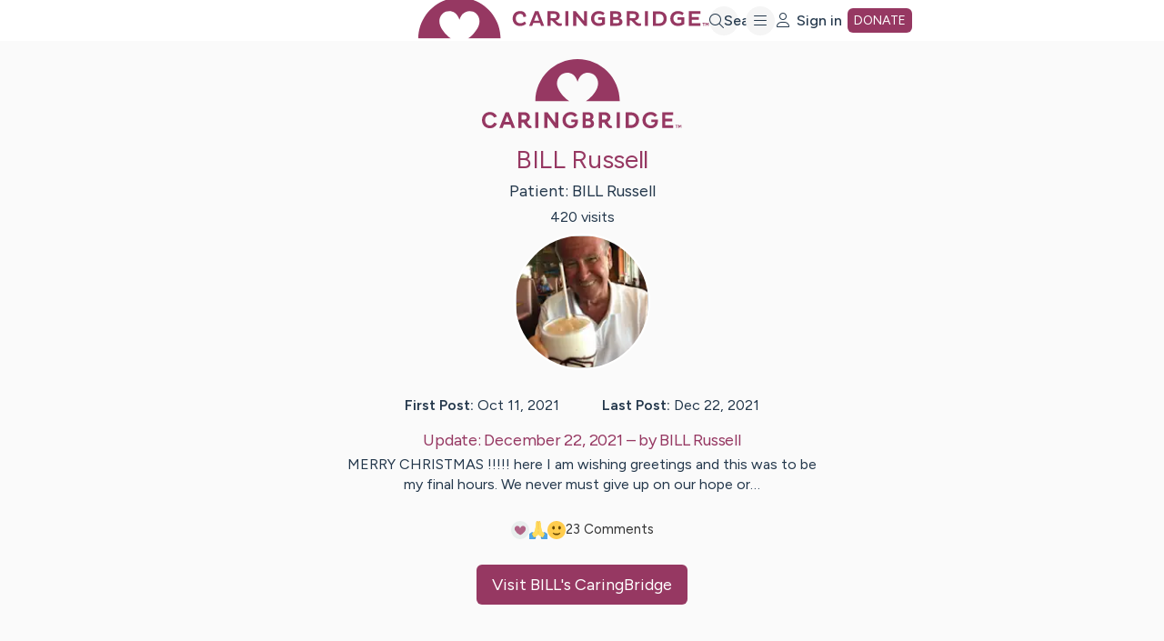

--- FILE ---
content_type: text/css
request_url: https://tags.srv.stackadapt.com/sa.css
body_size: -11
content:
:root {
    --sa-uid: '0-6ba16228-071c-5dfe-6725-674b4bf37adf';
}

--- FILE ---
content_type: image/svg+xml
request_url: https://www.caringbridge.org/img/emojis/emoji-heart.svg
body_size: -29
content:
<svg xmlns="http://www.w3.org/2000/svg" width="26" height="26" fill="none"><circle cx="13" cy="13" r="13" fill="#E8EEED"/><path fill="#B06486" d="M18.4 7.2c-1.4-.5-4.2-.5-5.4 3.4-1.2-3.9-4-3.9-5.4-3.4-2.2.9-3.2 3.6-2.2 5.8a14 14 0 0 0 7.6 7c.1 0 5.5-1.9 7.6-7 1-2.2 0-5-2.2-5.8Z"/></svg>


--- FILE ---
content_type: image/svg+xml
request_url: https://www.caringbridge.org/img/emojis/emoji-smile.svg
body_size: 113
content:
<svg width="26" height="26" viewBox="0 0 26 26" fill="none" xmlns="http://www.w3.org/2000/svg">
<path d="M13 26C20.1797 26 26 20.1797 26 13C26 5.8203 20.1797 0 13 0C5.8203 0 0 5.8203 0 13C0 20.1797 5.8203 26 13 26Z" fill="#FFCC4D"/>
<path d="M7.5942 17.06C7.6267 17.1892 8.43776 20.2226 13 20.2226C17.563 20.2226 18.3734 17.1892 18.4059 17.06C18.4456 16.9032 18.3748 16.7407 18.2347 16.6598C18.0939 16.5797 17.9176 16.6035 17.8014 16.7154C17.7876 16.7292 16.3901 18.0559 13 18.0559C9.60993 18.0559 8.2117 16.7292 8.1987 16.7162C8.12937 16.6476 8.03693 16.6115 7.94448 16.6115C7.88381 16.6115 7.82243 16.6266 7.76681 16.6577C7.62526 16.7386 7.55448 16.9025 7.5942 17.06Z" fill="#664500"/>
<path d="M8.66737 12.2781C9.66455 12.2781 10.4729 11.1464 10.4729 9.75031C10.4729 8.35426 9.66455 7.22253 8.66737 7.22253C7.67019 7.22253 6.86182 8.35426 6.86182 9.75031C6.86182 11.1464 7.67019 12.2781 8.66737 12.2781Z" fill="#664500"/>
<path d="M17.3339 12.2781C18.3311 12.2781 19.1394 11.1464 19.1394 9.75031C19.1394 8.35426 18.3311 7.22253 17.3339 7.22253C16.3367 7.22253 15.5283 8.35426 15.5283 9.75031C15.5283 11.1464 16.3367 12.2781 17.3339 12.2781Z" fill="#664500"/>
</svg>


--- FILE ---
content_type: application/javascript; charset=utf-8
request_url: https://www.caringbridge.org/_next/static/chunks/9357-2c50ca1721904134.js
body_size: 2771
content:
"use strict";(self.webpackChunk_N_E=self.webpackChunk_N_E||[]).push([[9357],{49357:function(e,t,n){n.d(t,{Nq:function(){return S},C9:function(){return C},Fb:function(){return w}});var i=n(85893),a=n(40645),o=n.n(a),r=n(74129),s=n(86437),l=n(43287),c=n(90331),d=n(4162),u=n(45697),f=n.n(u),h=n(41664),m=n.n(h),g=n(67294),b=n(88339);function x(e){let{iso8601dateTime:t,prefix:n,suffix:a}=e,[o,r]=(0,g.useState)(""),[s,l]=(0,g.useState)(1e3);return(!function(e,t){let n=arguments.length>2&&void 0!==arguments[2]&&arguments[2],i=(0,g.useRef)();(0,g.useEffect)(()=>{n&&e&&e()},[]),(0,g.useEffect)(()=>{i.current=e},[e]),(0,g.useEffect)(()=>{if(null!==t){let e=setInterval(function(){i.current()},t);return()=>clearInterval(e)}},[t])}(()=>{let e=new Date(t),n=(0,b.Vd)(e);r(n),n||l(null)},s,!0),s)?(0,i.jsxs)(i.Fragment,{children:[n,o,a]}):null}function j(e){let{fieldName:t}=e,n=(0,d.Ph)("siteId"),{loading:i,data:a}=(0,c.Z)(n);if(i||!a)return null;switch(t){case"site.firstName":return a.getSite.firstName;case"site.lastName":return a.getSite.lastName;case"site.title":return a.getSite.title;case"site.tributeCount":return a.getSite.numTributes;case"site.donorCount":var o,r;return null===(r=a.getSite)||void 0===r?void 0:null===(o=r.tributeConnection)||void 0===o?void 0:o.totalDonorCount;default:return null}}x.propTypes={iso8601dateTime:f().string.isRequired,prefix:f().node,suffix:f().node},j.propTypes={fieldName:f().string.isRequired};let p=e=>{let t,{defaultFirstName:n="this person",tabContext:a="default",headerText:r,zeroTributesText:s,oneTributeText:l,multipleTributesText:u}=e,f=(0,d.Ph)("siteId"),{loading:h,data:m,error:g}=(0,c.Z)(f);if(h)return(0,i.jsx)("span",{children:"Loading..."});if(g||!m)return null;let b=m.getSite.numTributes||0,x=m.getSite.firstName||n,j={default:{header:"Tributes",zero:"Be the first donor to make a donation in honor of ".concat(x,"."),one:"Join the ".concat(b," donor who has made a donation in honor of ").concat(x,"."),multiple:"Join the ".concat(b," donors who have made a donation in honor of ").concat(x,".")},all:{header:"Tributes",zero:"Be the first donor to make a tribute gift in honor of ".concat(x,"."),one:"Join the ".concat(b," donor who has made a donation in honor of ").concat(x,"."),multiple:"Join the ".concat(b," donors who have made tribute gifts in honor of ").concat(x,".")},updates:{header:"Tributes",zero:"Be the first donor to make a tribute gift for this update.",one:"Join the ".concat(b," donor who has made a donation in honor of ").concat(x,"."),multiple:"Join the ".concat(b," donors who have made tribute gifts for this update.")},tributes:{header:"Tributes Wall",zero:"Be the first donor to make a tribute gift in honor of ".concat(x,"."),one:"Join the ".concat(b," donor who has made a donation in honor of ").concat(x,"."),multiple:"Join the ".concat(b," donors who have made tribute gifts in honor of ").concat(x,".")},singlePost:{header:"Tributes for this Update",zero:"Be the first donor to make a tribute gift for this update.",one:"Join the ".concat(b," donor who has made a donation in honor of ").concat(x,"."),multiple:"Join the ".concat(b," donors who have made tribute gifts for this update.")}},p=j[a]||j.default;return(t=0===b?s||p.zero:1===b?l||p.one:u||p.multiple,void 0!==r)?(0,i.jsxs)("div",{className:"jsx-3dbeef4facedebc3 tribute-text-container",children:[(0,i.jsx)("p",{className:"jsx-3dbeef4facedebc3 tribute-message",children:t}),(0,i.jsx)(o(),{id:"3dbeef4facedebc3",children:".tribute-text-container.jsx-3dbeef4facedebc3{margin-bottom:16px}.tribute-header.jsx-3dbeef4facedebc3{margin-bottom:8px}.tribute-message.jsx-3dbeef4facedebc3{margin:0}"})]}):(0,i.jsx)("span",{children:t})};function w(e){let{isSignedIn:t}=(0,l.SE)(),n=(0,d.Ph)("siteId"),{loading:i,data:a}=(0,c.Z)(n);return!e||!((null==e?void 0:e.__typename)!=="Rule"||function(e){if(!e)return!1;let t=new Date(e);return!t||t.valueOf()>Date.now()}(e.startDate)||function(e){if(!e)return!1;let t=new Date(e);return!t||t.valueOf()<Date.now()}(e.endDate))&&!!(n&&i||n&&!i&&a&&(e.roles.includes("Author")&&a.getSite.isAuthor||e.roles.includes("Visitor")&&("Both"===e.visitorType&&!a.getSite.isAuthor||"Follower"===e.visitorType&&a.getSite.isFollower&&!a.getSite.isAuthor||!a.getSite.isFollower&&!a.getSite.isAuthor))||!n&&(e.roles.includes("Signed-out")&&!t||e.roles.includes("Signed-in")&&t))}p.propTypes={defaultFirstName:f().string,tabContext:f().oneOf(["default","all","updates","tributes","singlePost"]),headerText:f().string,zeroTributesText:f().string,oneTributeText:f().string,multipleTributesText:f().string};var y={};function S(e){let{json:t,rules:n={}}=e;return y=n&&"object"==typeof n?n:{},(0,i.jsxs)("div",{className:"jsx-d0c77a77b6600257 richText",children:[(0,r.h)(t,T),(0,i.jsx)(o(),{id:"d0c77a77b6600257",children:".richText.jsx-d0c77a77b6600257>*:first-child{margin-top:0}.richText.jsx-d0c77a77b6600257>*:last-child{margin-bottom:0}"})]})}S.propTypes={json:f().object.isRequired,rules:f().object,tab:f().string};let T={renderText:e=>C(e,y),renderNode:{[s.BLOCKS.HR]:()=>(0,i.jsxs)(i.Fragment,{children:[(0,i.jsx)("hr",{className:"jsx-53531e39b1c4dfa7 marginTop--24 marginBottom--24"}),(0,i.jsx)(o(),{id:"53531e39b1c4dfa7",children:"hr.jsx-53531e39b1c4dfa7{border-color:var(--berry-bridge-900)}"})]}),[s.BLOCKS.HEADING_1]:(e,t)=>(0,i.jsxs)("h1",{className:o().dynamic([["ebd12f8aefbc9a7d",[String(y.alignment&&"justify"!==y.alignment.toLowerCase()?y.alignment:"unset").toLowerCase()]]]),children:[t,(0,i.jsx)(o(),{id:"ebd12f8aefbc9a7d",dynamic:[String(y.alignment&&"justify"!==y.alignment.toLowerCase()?y.alignment:"unset").toLowerCase()],children:"h1.__jsx-style-dynamic-selector{text-align:".concat(String(y.alignment&&"justify"!==y.alignment.toLowerCase()?y.alignment:"unset").toLowerCase(),"}")})]}),[s.BLOCKS.HEADING_2]:(e,t)=>(0,i.jsxs)("h2",{className:o().dynamic([["e81a0c8a110830ac",[String(y.alignment&&"justify"!==y.alignment.toLowerCase()?y.alignment:"unset").toLowerCase()]]]),children:[t,(0,i.jsx)(o(),{id:"e81a0c8a110830ac",dynamic:[String(y.alignment&&"justify"!==y.alignment.toLowerCase()?y.alignment:"unset").toLowerCase()],children:"h2.__jsx-style-dynamic-selector{text-align:".concat(String(y.alignment&&"justify"!==y.alignment.toLowerCase()?y.alignment:"unset").toLowerCase(),"}")})]}),[s.BLOCKS.HEADING_3]:(e,t)=>(0,i.jsxs)("h3",{className:o().dynamic([["da4357181d4f0e11",[String(y.alignment&&"justify"!==y.alignment.toLowerCase()?y.alignment:"unset").toLowerCase()]]]),children:[t,(0,i.jsx)(o(),{id:"da4357181d4f0e11",dynamic:[String(y.alignment&&"justify"!==y.alignment.toLowerCase()?y.alignment:"unset").toLowerCase()],children:"h3.__jsx-style-dynamic-selector{text-align:".concat(String(y.alignment&&"justify"!==y.alignment.toLowerCase()?y.alignment:"unset").toLowerCase(),"}")})]}),[s.BLOCKS.HEADING_4]:(e,t)=>(0,i.jsxs)("h4",{className:o().dynamic([["7822277014fe75c3",[String(y.alignment&&"justify"!==y.alignment.toLowerCase()?y.alignment:"unset").toLowerCase()]]]),children:[t,(0,i.jsx)(o(),{id:"7822277014fe75c3",dynamic:[String(y.alignment&&"justify"!==y.alignment.toLowerCase()?y.alignment:"unset").toLowerCase()],children:"h4.__jsx-style-dynamic-selector{text-align:".concat(String(y.alignment&&"justify"!==y.alignment.toLowerCase()?y.alignment:"unset").toLowerCase(),"}")})]}),[s.BLOCKS.PARAGRAPH]:(e,t)=>{var n,a,r;return""==t[0][0]?null:(0,i.jsxs)("p",{className:o().dynamic([["abd8ae960a3f516d",[String(null!==(n=y.alignment)&&void 0!==n?n:"unset").toLowerCase()]]]),children:[t,(0,i.jsx)(o(),{id:"abd8ae960a3f516d",dynamic:[String(null!==(a=y.alignment)&&void 0!==a?a:"unset").toLowerCase()],children:"p.__jsx-style-dynamic-selector{text-align:".concat(String(null!==(r=y.alignment)&&void 0!==r?r:"unset").toLowerCase(),";margin:0;min-height:1em}")})]})},[s.BLOCKS.UL_LIST]:(e,t)=>(0,i.jsxs)("ul",{className:"jsx-7f22f60fa5751165",children:[t,(0,i.jsx)(o(),{id:"7f22f60fa5751165",children:"ul.jsx-7f22f60fa5751165 p{margin:0}"})]}),[s.INLINES.HYPERLINK]:(e,t)=>String(e.data.uri).startsWith("http")?(0,i.jsx)("a",{href:e.data.uri,children:t}):(0,i.jsx)(m(),{href:e.data.uri,children:t})}};function C(e,t){if(""===e)return[" "];if("string"!=typeof e)return e;let n=0,a=[...e.matchAll(/{.+?}/g)].reduce((a,o)=>{try{var r;let s=(r=JSON.parse(o[0]),Object.hasOwn(r,"dynamicText")&&"tributeTab"===r.dynamicText?(0,i.jsx)(p,{tabContext:r.context||"tributes",headerText:r.headerText||"Tributes Wall",zeroTributesText:r.zeroText,oneTributeText:r.oneText,multipleTributesText:r.manyText}):"countdown"===r.widget?(0,i.jsx)(x,{iso8601dateTime:t.endDate},"countdown"):Object.hasOwn(r,"data")?(0,i.jsx)(j,{fieldName:r.data},r.data):null);s?(a.push(L(e.substring(n,o.index))),a.push(s)):a.push(L(e.substring(n,o.index+o[0].length)))}catch(t){a.push(L(e.substring(n,o.index+o[0].length)))}return n=o.index+o[0].length,a},[]);return a.push(L(e.substring(n))),a}function L(e){return e.replace(/'s/g,"’s").replace(/n't/g,"n’t").replace(/'re/g,"’re").replace(/'d/g,"’d").replace(/'ll/g,"’ll").replace(/I'm/g,"I’m")}},88339:function(e,t,n){n.d(t,{Vd:function(){return r},p6:function(){return o},yi:function(){return a}});var i=n(56983);let a={FULL:"full",LONG:"long",MEDIUM:"medium",MID:"MID",SHORT:"short"};function o(e){let t=arguments.length>1&&void 0!==arguments[1]?arguments[1]:new Date;if(!(t instanceof Date)||"Invalid Date"===t.toString())throw Error("dataObject is not a valid Javascript Date object. Thrown from formatDate().\nThe invalid object was:\n".concat(JSON.stringify(t)));let n={};return n=e===a.MID?{year:"numeric",month:"numeric",day:"numeric"}:{dateStyle:e},t.toLocaleDateString(void 0,n)}function r(e){let t=arguments.length>1&&void 0!==arguments[1]?arguments[1]:new Date;if(!(t instanceof Date&&e instanceof Date))return"";let n=e.valueOf()-t.valueOf()+999,a=Math.floor(n/864e5);if(a<0)return"";let o=Math.floor((n-=864e5*a)/36e5),r=Math.floor((n-=36e5*o)/6e4),s=Math.floor((n-=6e4*r)/1e3);n-=1e3*s;let l="";return String(l+=(a?"".concat(a," ").concat((0,i.Ho)(a,"day"),", "):"")+(o||a?"".concat(o," ").concat((0,i.Ho)(o,"hour"),", "):"")+(r||o?"".concat(r," ").concat((0,i.Ho)(r,"minute")," and "):"")+(s||r?"".concat(s," ").concat((0,i.Ho)(s,"second")):""))}}}]);